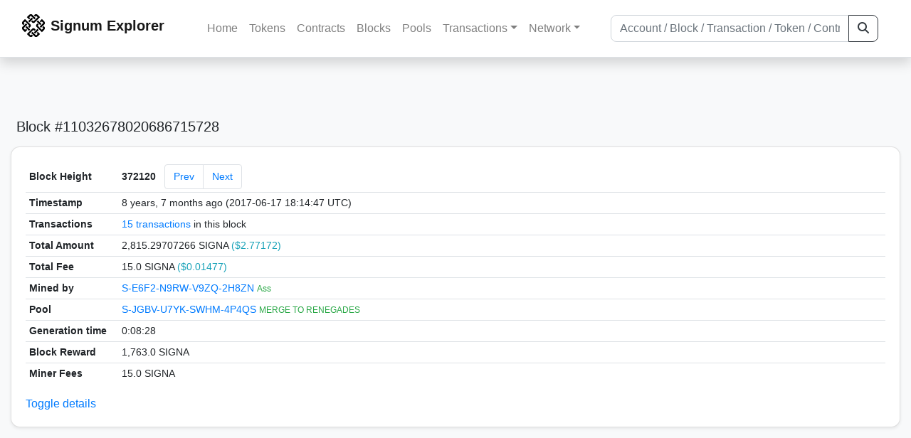

--- FILE ---
content_type: text/html; charset=utf-8
request_url: https://explorer.signum.network/block/372120
body_size: 4344
content:


<!doctype html>
<html lang="en">

<head>
  <meta charset="utf-8">
  <meta name="viewport" content="width=device-width, initial-scale=1, maximum-scale=1, shrink-to-fit=no">
  <meta name="keywords" content="sustainable, blockchain, crypto, minable, HDD, greencoin, singa, SIGNA">
  <meta property="og:title" content="Signum Explorer - Smart. Secure. Sustainable.">
  <meta name="twitter:title" content="Signum Explorer - Smart. Secure. Sustainable.">
  <meta property="og:image" content="https://signum.network/assets/img/seo/Signum_blue.png">
  <meta property="og:description" content="
Block #11032678020686715728
15 transactions

">
  <meta name="description"
    content="The easiest and most trusted Signum transaction search engine and blockchain explorer.">
  <title>Signum Explorer  - Block 372120</title>
  <link href="/static/favicon.png" rel="icon">
  <link rel="stylesheet" href="https://cdn.jsdelivr.net/npm/bootstrap@4.6.2/dist/css/bootstrap.min.css" integrity="sha384-xOolHFLEh07PJGoPkLv1IbcEPTNtaed2xpHsD9ESMhqIYd0nLMwNLD69Npy4HI+N" crossorigin="anonymous">
  <link rel="stylesheet" href="/static/css/style.css?v=h">
  <link rel="stylesheet" type="text/css" href="/static/fontawesome-free-6.5.2-web/css/all.min.css" />
</head>
<body>
  
  <div class="wrapper">
    
      <header>
        <nav class="navbar navbar-expand-lg navbar-light fixed-top border-bottom shadow mb-3">
          <div class="container" style="max-width: 1400px !important;">
          <a class="mb-2" href="/"><img alt="LOGO" src="/static/logo.svg" height="32px"></a>
          <a class="p-2" href="/">
          
            <span class="navbar-brand my-0 mr-auto mb-2 font-weight-bold">Signum Explorer</span><br />
          
            
          </a>
          <button class="navbar-toggler" type="button" data-toggle="collapse" data-target="#navbarsMenu"
            aria-controls="navbarsMenu" aria-expanded="false" aria-label="Toggle navigation">
            <span class="navbar-toggler-icon"></span>
          </button>
          <div class="collapse navbar-collapse justify-content-md-center pl-4" id="navbarsMenu">
            <ul class="navbar-nav">
              <li class="nav-item">
                <a class="nav-link" href="/">Home</a>
              </li>
              <li class="nav-item">
                <a class="nav-link" href="/assets/">Tokens</a>
              </li>
              <li class="nav-item">
                <a class="nav-link" href="/ats/">Contracts</a>
              </li>
              <li class="nav-item">
                <a class="nav-link" href="/blocks/">Blocks</a>
              </li>
              <li class="nav-item">
                <a class="nav-link" href="/pools/">Pools</a>
              </li>
              <li class="nav-item dropdown">
                <a class="nav-link dropdown-toggle" href="#" id="transactions-nav" data-toggle="dropdown"
                  aria-haspopup="true" aria-expanded="false">Transactions</a>
                <div class="dropdown-menu" aria-labelledby="transactions-nav">
                  <a class="dropdown-item" href="/txsPending/">Pending Transactions</a>
                  <a class="dropdown-item" href="/txs/">Confirmed Transactions</a>
                  <a class="dropdown-item" href="/sub/">Auto-Payments</a>
                  <a class="dropdown-item" href="/alias/">Aliases</a>
                </div>
              </li>
              <li class="nav-item dropdown">
                <a class="nav-link dropdown-toggle" href="#" id="peers-nav" data-toggle="dropdown" aria-haspopup="true"
                  aria-expanded="false">Network</a>
                <div class="dropdown-menu" aria-labelledby="peers-nav">
                  <a class="dropdown-item" href="/accounts/">Top Accounts</a>
                  <a class="dropdown-item" href="/peers/">Nodes List</a>
                  <a class="dropdown-item" href="/peers-charts/">Nodes Distribution</a>
                </div>
              </li>
            </ul>
          </div>
          
          <form class="form-inline my-2 my-lg-0 input-group col-lg-4" action="/search/">
            <input class="form-control" type="text" name="q"
              placeholder="Account / Block / Transaction / Token / Contract" title="Fill to search" aria-label="Search">
            <div class="input-group-append">
              <button class="btn btn-outline-dark my-sm-0" type="submit" name="submit" value="Search"><i
                  class="fas fa-search"></i></button>
            </div>
          </form>
          
          </div>
        </nav>
      </header>
      <main role="main">
        <div class="container">
          <div class="text-center mb-5">
          </div>
          
          

  <h5 class="p-2">Block #11032678020686715728</h5>

  <div class="card-deck mb-3">
    <div class="card mb-4 shadow-sm">
      <div class="card-body">

        <div class="table-responsive">
          <table class="table small table-sm">
            <tbody>
            <tr>
              <th style="width: 130px;">Block Height</th>
              <td>
                <div>
                  <span class="d-inline-block mr-2 my-auto font-weight-bold">372120</span>
                  <nav class="d-inline-block my-auto" aria-label="Block navigation">
                    <ul class="pagination my-auto">
                      
                        <li class="page-item"><a class="page-link" href="/block/372119">Prev</a></li>
                      
                      
                        <li class="page-item"><a class="page-link" href="/block/372121">Next</a></li>
                      
                    </ul>
                  </nav>
                </div>
              </td>
            </tr>
            <tr>
              <th>Timestamp</th>
              <td>8 years, 7 months ago (2017-06-17 18:14:47 UTC)</td>
            </tr>
            <tr>
              <th>Transactions</th>
              <td>
                
                  <a href="/txs/?block=372120">15 transactions</a>
                
                in this block
              </td>
            </tr>
            <tr>
              <th>Total Amount</th>
              <td>2,815.29707266 SIGNA <span class="text-info">($2.77172)</span></td>
            </tr>
            <tr>
              <th>Total Fee</th>
              <td>15.0 SIGNA <span class="text-info">($0.01477)</span></td>
            </tr>
            
            <tr>
              <th>Mined by</th>
              <td>
                


  <a href="/address/755707131910820256">
    S-E6F2-N9RW-V9ZQ-2H8ZN
  </a>


  <br class="d-md-none" />

<small>
  
    <span class="text-success" title="Ass">Ass</span>
  
</small>

              </td>
            </tr>
            <tr>
              <th>Pool</th>
              <td>
                
                  


  <a href="/address/3195398293854632251">
    S-JGBV-U7YK-SWHM-4P4QS
  </a>


  <br class="d-md-none" />

<small>
  
    <span class="text-success" title="MERGE TO RENEGADES">MERGE TO RENEGADES</span>
  
</small>

                
              </td>
            </tr>
            <tr>
              <th>Generation time</th>
              <td>0:08:28</td>
            </tr>
            
              <tr>
              <th>Block Reward</th>
              <td>1,763.0 SIGNA</td>
            </tr>
            
            
               <tr>
                <th>Miner Fees</th>
                <td>15.0 SIGNA</td>
              </tr>
            
            
            <tr class="collapse show_more_info">
              <th>Size</th>
              <td>2.7 KB</td>
            </tr>
            <tr class="collapse show_more_info">
              <th style="min-width: 160px;">Base Target</th>
              <td>35967</td>
            </tr>
            <tr class="collapse show_more_info">
              <th>Version</th>
              <td>3.8.4</td>
            </tr>
            <tr class="collapse show_more_info">
              <th>Nonce</th>
              <td>600961190</td>
            </tr>
            <tr class="collapse show_more_info">
              <th>Payload Length</th>
              <td>2739</td>
            </tr>
            <tr class="collapse show_more_info">
              <th>Payload Hash</th>
              <td class="text-monospace" style="word-wrap: break-word; max-width: 250px">AC8D77918B76FE3A077C36C9CAFC7BE0257C32E1BA445276F9B3BF42ABDED093</td>
            </tr>
            <tr class="collapse show_more_info">
              <th>Cumulative Difficulty</th>
              <td class="text-monospace">3542AC5660C82F27</td>
            </tr>
            <tr class="collapse show_more_info">
              <th>Generator Public Key</th>
              <td class="text-monospace" style="word-wrap: break-word; max-width: 250px">3AA6B7B13B2A504824489C90A432C966E9909131AA5BF46279118D4A5B6DAC10</td>
            </tr>
            <tr class="collapse show_more_info">
              <th>Generation Signature</th>
              <td class="text-monospace" style="word-wrap: break-word; max-width: 250px">B8443FDB31B47A1D12C115D435D40AFF9BAA6344067852AB33A6E9B1E2A21218</td>
            </tr>
            <tr class="collapse show_more_info">
              <th>Block Signature</th>
              <td class="text-monospace" style="word-wrap: break-word; max-width: 250px">5AE6A7BC0B705496776E64EC47CD14567A9714EE752620598C186A39F0C8400B2A0631E7C2189C84B407A1F77993E5EBA69068F4C77A823FACA131B64D23893F</td>
            </tr>
            <tr class="collapse show_more_info">
              <th>Contracts</th>
              <td style="word-wrap: break-word; max-width: 250px"><script type="text/javascript">const out = .reduce((prev, item) => prev += `<a href=/at/${item}>${item}</a><br/>`, ''); document.write(out);</script></td>
            </tr>
            </tbody>
          </table>
        </div>
        <a data-toggle="collapse" data-target=".show_more_info" href="#">Toggle details</a>

      </div>
    </div>
  </div>


        </div>
      </main>
      <div id="push"></div>
    </div>
    <footer class="footer mt-5 py-3 shadow-sm">
      <div class="footerex">
        <div class="containft">
          <div class="colft">
            <h1>Resources</h1>
            <span class="line" style="width: 40px;margin-bottom: 10px;"></span>
            <ul>
              <li><a class="normlink" href="https://www.signum.network/wallet.html" target="_blank">Wallets &
                  Node</a></li>
              <li><a class="normlink" href="https://www.signum.network/mining.html" target="_blank">Mining</a>
              </li>
              <li><a class="normlink" href="https://www.signum.network/exchanges.html" target="_blank">Exchanges</a>
              </li>
              <li><a class="normlink" href="https://www.signum.network/styleguide.html" target="_blank">Styleguide</a>
              </li>
            </ul>
          </div>
          <div class="colft">
            <h1>Development</h1>
            <span class="line" style="width: 40px;margin-bottom: 10px;"></span>
            <ul>
              <li><a class="normlink" href="https://github.com/signum-network" target="_blank">GitHub Signum</a>
              </li>
              <li><a class="normlink" href="https://github.com/btdex" target="_blank">GitHub BTDEX</a></li>
              <li><a class="normlink mb-5" href="https://github.com/signum-network/signum-smartj" target="_blank">GitHub
                  SmartJ</a></li>
            </ul>
          </div>
          <div class="colft">
            <h1>Signum-Network</h1>
            <span class="line" style="width: 40px;margin-bottom: 10px;"></span>
            <ul>
              <li><a class="normlink" href="https://signum.community/" target="_blank">Wiki</a></li>
              <li><a class="normlink" href="https://medium.com/signum-network" target="_blank">Medium</a></li>
              <li><a class="normlink" href="https://www.signum.network/privacypolicy.html" target="_blank">Privacy Policy</a></li>
              <li><a class="normlink mb-3" href="https://www.signum.network/disclaimer.html" target="_blank">Legal Disclaimer</a></li>
            </ul>
          </div>
          <div class="colft">
            <h1>Association</h1>
            <span class="line" style="width: 40px;margin-bottom: 10px;"></span>
            <ul>
              <li><a class="normlink" href="https://sna.signum.network/" target="_blank">SNA</a></li>
              <li><a class="border pl-1 pr-1 rounded border-primary bg-primary text-light text-decoration-none" href="https://sna.signum.network/donation.html" target="_blank">Donate
                  SNA</a></li>
            </ul>
          </div>
          <div class="colft social">
            <h1>Social</h1>
            <span class="line" style="width: 40px;margin-bottom: 15px;"></span>
            <ul>
              <a class="normlink" href="https://discord.gg/QHZkF4KHDS" target="_blank"><i
                  class="fab fa-discord fa-lg" data-toggle="modal" data-target="#QRModal" title="" data-original-title="Discord"></i></a>
              <a class="normlink" href="https://t.me/signumnetwork" target="_blank"><i
                  class="fab fa-telegram-plane fa-lg" data-toggle="modal" data-target="#QRModal" title="" data-original-title="Telegram"></i></a>
              <a class="normlink" href="https://twitter.com/signum_official" target="_blank"><i
                  class="fab fa-twitter fa-lg" data-toggle="modal" data-target="#QRModal" title="" data-original-title="Twitter"></i></a>
              <a class="normlink" href="https://www.reddit.com/r/Signum/" target="_blank"><i
                  class="fab fa-reddit fa-lg" data-toggle="modal" data-target="#QRModal" title="" data-original-title="Reddit"></i></a>
              <a class="normlink" href="https://www.youtube.com/c/SignumNetwork" target="_blank"><i
                  class="fab fa-youtube fa-lg" data-toggle="modal" data-target="#QRModal" title="" data-original-title="YouTube"></i></a><br><br>
            <li class="sig"><img alt="CoinGecko Logo" height="35px" src="/static/CoinGecko-logo-white.png"><br>
            Rates by CoinGecko</li>
            </ul>
            <ul>
            </ul>
          </div>
          <div class="clearfix"></div>
        </div>
      </div>
      <div class="container text-center sig">
        <br>
        Made with ❤️ by <a href="https://github.com/signum-network" class="normlink" target="_blank">Signum
          Network</a> @ (2019-2026)
        <br>
        
        
      </div>
    </footer>
    <script src="https://code.jquery.com/jquery-3.6.0.min.js" integrity="sha256-/xUj+3OJU5yExlq6GSYGSHk7tPXikynS7ogEvDej/m4=" crossorigin="anonymous"></script>
    <script src="https://cdn.jsdelivr.net/npm/popper.js@1.16.1/dist/umd/popper.min.js" integrity="sha384-9/reFTGAW83EW2RDu2S0VKaIzap3H66lZH81PoYlFhbGU+6BZp6G7niu735Sk7lN" crossorigin="anonymous"></script>
    <script src="https://cdn.jsdelivr.net/npm/bootstrap@4.6.2/dist/js/bootstrap.min.js" integrity="sha384-+sLIOodYLS7CIrQpBjl+C7nPvqq+FbNUBDunl/OZv93DB7Ln/533i8e/mZXLi/P+" crossorigin="anonymous"></script>    <script src="https://cdn.jsdelivr.net/npm/easyqrcodejs@4.4.10/src/easy.qrcode.js" integrity="sha384-ZstLT7ma1jjMbZ+hlNMNVzVjnN59eAqAqhaS2PuPfllOAkcCi7MPEZo39BVYGCsg" crossorigin="anonymous"></script>
    <script src="https://cdnjs.cloudflare.com/ajax/libs/clipboard.js/2.0.4/clipboard.min.js" integrity="sha256-FiZwavyI2V6+EXO1U+xzLG3IKldpiTFf3153ea9zikQ=" crossorigin="anonymous"></script>
    
    <script>
      clipboard = new ClipboardJS('.copy-btn');

      $('.copy-btn').tooltip({
        title: 'Copy to clipboard',
      });

      $(function () {
        $('[data-toggle="modal"]').tooltip();
        $('[data-title]').tooltip();
      });

      clipboard.on('success', function (e) {
        $(e.trigger)
          .attr('data-original-title', 'Copied!')
          .tooltip('show')
          .blur()
          .attr('data-original-title', 'Copy to clipboard')
      });
    </script>
    <script>
      $(document).ready(function () {
        $('#back-to-top').fadeOut(1);
        $(window).scroll(function () {
          if ($(this).scrollTop() > 50) {
            $('#back-to-top').fadeIn();
          } else {
            $('#back-to-top').fadeOut();
          }
        });
        // scroll body to 0px on click
        $('#back-to-top').click(function () {
          $('body,html').animate({
            scrollTop: 0
          }, 400);
          return false;
        });
      });
    </script>
    
<a id="back-to-top" href="#" class="border btn btn-light back-to-top" role="button" style="display:inline;"><i class="fas fa-chevron-up"></i></a>
<script defer src="https://static.cloudflareinsights.com/beacon.min.js/vcd15cbe7772f49c399c6a5babf22c1241717689176015" integrity="sha512-ZpsOmlRQV6y907TI0dKBHq9Md29nnaEIPlkf84rnaERnq6zvWvPUqr2ft8M1aS28oN72PdrCzSjY4U6VaAw1EQ==" data-cf-beacon='{"version":"2024.11.0","token":"0d34ba055a164f52b3f8e0ad592cf0d8","server_timing":{"name":{"cfCacheStatus":true,"cfEdge":true,"cfExtPri":true,"cfL4":true,"cfOrigin":true,"cfSpeedBrain":true},"location_startswith":null}}' crossorigin="anonymous"></script>
</body>

</html>
